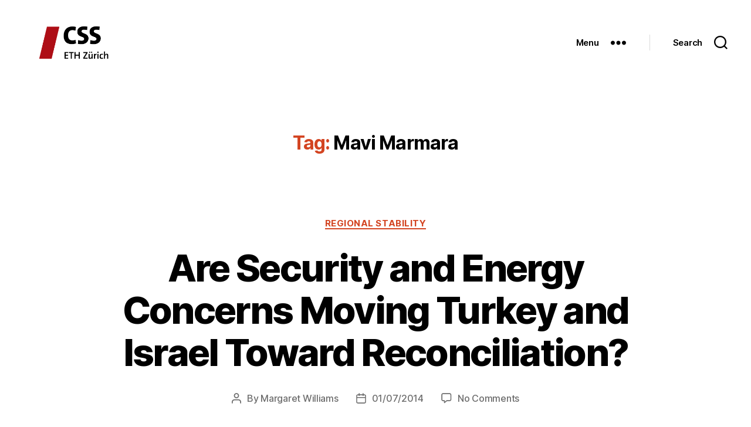

--- FILE ---
content_type: text/html; charset=UTF-8
request_url: https://isnblog.ethz.ch/tag/mavi-marmara
body_size: 64448
content:
<!DOCTYPE html>

<html class="no-js" lang="en-US">

	<head>

		<meta charset="UTF-8">
		<meta name="viewport" content="width=device-width, initial-scale=1.0" >

		<link rel="profile" href="https://gmpg.org/xfn/11">

		
<!-- Author Meta Tags by Molongui Authorship, visit: https://wordpress.org/plugins/molongui-authorship/ -->
<!-- /Molongui Authorship -->

<link rel="dns-prefetch" href="//tags.tiqcdn.com">
<title>Mavi Marmara &#8211; CSS Blog Network</title>
<meta name='robots' content='max-image-preview:large' />
	<style>img:is([sizes="auto" i], [sizes^="auto," i]) { contain-intrinsic-size: 3000px 1500px }</style>
	<script type="text/javascript">
var utag_data = {
    "site_name": "CSS Blog Network",
    "site_description": "",
    "page_type": "tag-archive",
    "post_title": "Tag archive: Mavi Marmara",
    "user_role": "guest"
};
</script>
<link rel="alternate" type="application/rss+xml" title="CSS Blog Network &raquo; Feed" href="https://isnblog.ethz.ch/feed" />
<link rel="alternate" type="application/rss+xml" title="CSS Blog Network &raquo; Comments Feed" href="https://isnblog.ethz.ch/comments/feed" />
<link rel="alternate" type="application/rss+xml" title="CSS Blog Network &raquo; Mavi Marmara Tag Feed" href="https://isnblog.ethz.ch/tag/mavi-marmara/feed" />
<script>
window._wpemojiSettings = {"baseUrl":"https:\/\/s.w.org\/images\/core\/emoji\/16.0.1\/72x72\/","ext":".png","svgUrl":"https:\/\/s.w.org\/images\/core\/emoji\/16.0.1\/svg\/","svgExt":".svg","source":{"concatemoji":"https:\/\/isnblog.ethz.ch\/wp-includes\/js\/wp-emoji-release.min.js?ver=6.8.3"}};
/*! This file is auto-generated */
!function(s,n){var o,i,e;function c(e){try{var t={supportTests:e,timestamp:(new Date).valueOf()};sessionStorage.setItem(o,JSON.stringify(t))}catch(e){}}function p(e,t,n){e.clearRect(0,0,e.canvas.width,e.canvas.height),e.fillText(t,0,0);var t=new Uint32Array(e.getImageData(0,0,e.canvas.width,e.canvas.height).data),a=(e.clearRect(0,0,e.canvas.width,e.canvas.height),e.fillText(n,0,0),new Uint32Array(e.getImageData(0,0,e.canvas.width,e.canvas.height).data));return t.every(function(e,t){return e===a[t]})}function u(e,t){e.clearRect(0,0,e.canvas.width,e.canvas.height),e.fillText(t,0,0);for(var n=e.getImageData(16,16,1,1),a=0;a<n.data.length;a++)if(0!==n.data[a])return!1;return!0}function f(e,t,n,a){switch(t){case"flag":return n(e,"\ud83c\udff3\ufe0f\u200d\u26a7\ufe0f","\ud83c\udff3\ufe0f\u200b\u26a7\ufe0f")?!1:!n(e,"\ud83c\udde8\ud83c\uddf6","\ud83c\udde8\u200b\ud83c\uddf6")&&!n(e,"\ud83c\udff4\udb40\udc67\udb40\udc62\udb40\udc65\udb40\udc6e\udb40\udc67\udb40\udc7f","\ud83c\udff4\u200b\udb40\udc67\u200b\udb40\udc62\u200b\udb40\udc65\u200b\udb40\udc6e\u200b\udb40\udc67\u200b\udb40\udc7f");case"emoji":return!a(e,"\ud83e\udedf")}return!1}function g(e,t,n,a){var r="undefined"!=typeof WorkerGlobalScope&&self instanceof WorkerGlobalScope?new OffscreenCanvas(300,150):s.createElement("canvas"),o=r.getContext("2d",{willReadFrequently:!0}),i=(o.textBaseline="top",o.font="600 32px Arial",{});return e.forEach(function(e){i[e]=t(o,e,n,a)}),i}function t(e){var t=s.createElement("script");t.src=e,t.defer=!0,s.head.appendChild(t)}"undefined"!=typeof Promise&&(o="wpEmojiSettingsSupports",i=["flag","emoji"],n.supports={everything:!0,everythingExceptFlag:!0},e=new Promise(function(e){s.addEventListener("DOMContentLoaded",e,{once:!0})}),new Promise(function(t){var n=function(){try{var e=JSON.parse(sessionStorage.getItem(o));if("object"==typeof e&&"number"==typeof e.timestamp&&(new Date).valueOf()<e.timestamp+604800&&"object"==typeof e.supportTests)return e.supportTests}catch(e){}return null}();if(!n){if("undefined"!=typeof Worker&&"undefined"!=typeof OffscreenCanvas&&"undefined"!=typeof URL&&URL.createObjectURL&&"undefined"!=typeof Blob)try{var e="postMessage("+g.toString()+"("+[JSON.stringify(i),f.toString(),p.toString(),u.toString()].join(",")+"));",a=new Blob([e],{type:"text/javascript"}),r=new Worker(URL.createObjectURL(a),{name:"wpTestEmojiSupports"});return void(r.onmessage=function(e){c(n=e.data),r.terminate(),t(n)})}catch(e){}c(n=g(i,f,p,u))}t(n)}).then(function(e){for(var t in e)n.supports[t]=e[t],n.supports.everything=n.supports.everything&&n.supports[t],"flag"!==t&&(n.supports.everythingExceptFlag=n.supports.everythingExceptFlag&&n.supports[t]);n.supports.everythingExceptFlag=n.supports.everythingExceptFlag&&!n.supports.flag,n.DOMReady=!1,n.readyCallback=function(){n.DOMReady=!0}}).then(function(){return e}).then(function(){var e;n.supports.everything||(n.readyCallback(),(e=n.source||{}).concatemoji?t(e.concatemoji):e.wpemoji&&e.twemoji&&(t(e.twemoji),t(e.wpemoji)))}))}((window,document),window._wpemojiSettings);
</script>
<style id='wp-emoji-styles-inline-css'>

	img.wp-smiley, img.emoji {
		display: inline !important;
		border: none !important;
		box-shadow: none !important;
		height: 1em !important;
		width: 1em !important;
		margin: 0 0.07em !important;
		vertical-align: -0.1em !important;
		background: none !important;
		padding: 0 !important;
	}
</style>
<link rel='stylesheet' id='wp-block-library-css' href='https://isnblog.ethz.ch/wp-includes/css/dist/block-library/style.min.css?ver=6.8.3' media='all' />
<style id='classic-theme-styles-inline-css'>
/*! This file is auto-generated */
.wp-block-button__link{color:#fff;background-color:#32373c;border-radius:9999px;box-shadow:none;text-decoration:none;padding:calc(.667em + 2px) calc(1.333em + 2px);font-size:1.125em}.wp-block-file__button{background:#32373c;color:#fff;text-decoration:none}
</style>
<style id='global-styles-inline-css'>
:root{--wp--preset--aspect-ratio--square: 1;--wp--preset--aspect-ratio--4-3: 4/3;--wp--preset--aspect-ratio--3-4: 3/4;--wp--preset--aspect-ratio--3-2: 3/2;--wp--preset--aspect-ratio--2-3: 2/3;--wp--preset--aspect-ratio--16-9: 16/9;--wp--preset--aspect-ratio--9-16: 9/16;--wp--preset--color--black: #000000;--wp--preset--color--cyan-bluish-gray: #abb8c3;--wp--preset--color--white: #ffffff;--wp--preset--color--pale-pink: #f78da7;--wp--preset--color--vivid-red: #cf2e2e;--wp--preset--color--luminous-vivid-orange: #ff6900;--wp--preset--color--luminous-vivid-amber: #fcb900;--wp--preset--color--light-green-cyan: #7bdcb5;--wp--preset--color--vivid-green-cyan: #00d084;--wp--preset--color--pale-cyan-blue: #8ed1fc;--wp--preset--color--vivid-cyan-blue: #0693e3;--wp--preset--color--vivid-purple: #9b51e0;--wp--preset--color--accent: #d34421;--wp--preset--color--primary: #000000;--wp--preset--color--secondary: #6d6d6d;--wp--preset--color--subtle-background: #dbdbdb;--wp--preset--color--background: #ffffff;--wp--preset--gradient--vivid-cyan-blue-to-vivid-purple: linear-gradient(135deg,rgba(6,147,227,1) 0%,rgb(155,81,224) 100%);--wp--preset--gradient--light-green-cyan-to-vivid-green-cyan: linear-gradient(135deg,rgb(122,220,180) 0%,rgb(0,208,130) 100%);--wp--preset--gradient--luminous-vivid-amber-to-luminous-vivid-orange: linear-gradient(135deg,rgba(252,185,0,1) 0%,rgba(255,105,0,1) 100%);--wp--preset--gradient--luminous-vivid-orange-to-vivid-red: linear-gradient(135deg,rgba(255,105,0,1) 0%,rgb(207,46,46) 100%);--wp--preset--gradient--very-light-gray-to-cyan-bluish-gray: linear-gradient(135deg,rgb(238,238,238) 0%,rgb(169,184,195) 100%);--wp--preset--gradient--cool-to-warm-spectrum: linear-gradient(135deg,rgb(74,234,220) 0%,rgb(151,120,209) 20%,rgb(207,42,186) 40%,rgb(238,44,130) 60%,rgb(251,105,98) 80%,rgb(254,248,76) 100%);--wp--preset--gradient--blush-light-purple: linear-gradient(135deg,rgb(255,206,236) 0%,rgb(152,150,240) 100%);--wp--preset--gradient--blush-bordeaux: linear-gradient(135deg,rgb(254,205,165) 0%,rgb(254,45,45) 50%,rgb(107,0,62) 100%);--wp--preset--gradient--luminous-dusk: linear-gradient(135deg,rgb(255,203,112) 0%,rgb(199,81,192) 50%,rgb(65,88,208) 100%);--wp--preset--gradient--pale-ocean: linear-gradient(135deg,rgb(255,245,203) 0%,rgb(182,227,212) 50%,rgb(51,167,181) 100%);--wp--preset--gradient--electric-grass: linear-gradient(135deg,rgb(202,248,128) 0%,rgb(113,206,126) 100%);--wp--preset--gradient--midnight: linear-gradient(135deg,rgb(2,3,129) 0%,rgb(40,116,252) 100%);--wp--preset--font-size--small: 18px;--wp--preset--font-size--medium: 20px;--wp--preset--font-size--large: 26.25px;--wp--preset--font-size--x-large: 42px;--wp--preset--font-size--normal: 21px;--wp--preset--font-size--larger: 32px;--wp--preset--spacing--20: 0.44rem;--wp--preset--spacing--30: 0.67rem;--wp--preset--spacing--40: 1rem;--wp--preset--spacing--50: 1.5rem;--wp--preset--spacing--60: 2.25rem;--wp--preset--spacing--70: 3.38rem;--wp--preset--spacing--80: 5.06rem;--wp--preset--shadow--natural: 6px 6px 9px rgba(0, 0, 0, 0.2);--wp--preset--shadow--deep: 12px 12px 50px rgba(0, 0, 0, 0.4);--wp--preset--shadow--sharp: 6px 6px 0px rgba(0, 0, 0, 0.2);--wp--preset--shadow--outlined: 6px 6px 0px -3px rgba(255, 255, 255, 1), 6px 6px rgba(0, 0, 0, 1);--wp--preset--shadow--crisp: 6px 6px 0px rgba(0, 0, 0, 1);}:where(.is-layout-flex){gap: 0.5em;}:where(.is-layout-grid){gap: 0.5em;}body .is-layout-flex{display: flex;}.is-layout-flex{flex-wrap: wrap;align-items: center;}.is-layout-flex > :is(*, div){margin: 0;}body .is-layout-grid{display: grid;}.is-layout-grid > :is(*, div){margin: 0;}:where(.wp-block-columns.is-layout-flex){gap: 2em;}:where(.wp-block-columns.is-layout-grid){gap: 2em;}:where(.wp-block-post-template.is-layout-flex){gap: 1.25em;}:where(.wp-block-post-template.is-layout-grid){gap: 1.25em;}.has-black-color{color: var(--wp--preset--color--black) !important;}.has-cyan-bluish-gray-color{color: var(--wp--preset--color--cyan-bluish-gray) !important;}.has-white-color{color: var(--wp--preset--color--white) !important;}.has-pale-pink-color{color: var(--wp--preset--color--pale-pink) !important;}.has-vivid-red-color{color: var(--wp--preset--color--vivid-red) !important;}.has-luminous-vivid-orange-color{color: var(--wp--preset--color--luminous-vivid-orange) !important;}.has-luminous-vivid-amber-color{color: var(--wp--preset--color--luminous-vivid-amber) !important;}.has-light-green-cyan-color{color: var(--wp--preset--color--light-green-cyan) !important;}.has-vivid-green-cyan-color{color: var(--wp--preset--color--vivid-green-cyan) !important;}.has-pale-cyan-blue-color{color: var(--wp--preset--color--pale-cyan-blue) !important;}.has-vivid-cyan-blue-color{color: var(--wp--preset--color--vivid-cyan-blue) !important;}.has-vivid-purple-color{color: var(--wp--preset--color--vivid-purple) !important;}.has-black-background-color{background-color: var(--wp--preset--color--black) !important;}.has-cyan-bluish-gray-background-color{background-color: var(--wp--preset--color--cyan-bluish-gray) !important;}.has-white-background-color{background-color: var(--wp--preset--color--white) !important;}.has-pale-pink-background-color{background-color: var(--wp--preset--color--pale-pink) !important;}.has-vivid-red-background-color{background-color: var(--wp--preset--color--vivid-red) !important;}.has-luminous-vivid-orange-background-color{background-color: var(--wp--preset--color--luminous-vivid-orange) !important;}.has-luminous-vivid-amber-background-color{background-color: var(--wp--preset--color--luminous-vivid-amber) !important;}.has-light-green-cyan-background-color{background-color: var(--wp--preset--color--light-green-cyan) !important;}.has-vivid-green-cyan-background-color{background-color: var(--wp--preset--color--vivid-green-cyan) !important;}.has-pale-cyan-blue-background-color{background-color: var(--wp--preset--color--pale-cyan-blue) !important;}.has-vivid-cyan-blue-background-color{background-color: var(--wp--preset--color--vivid-cyan-blue) !important;}.has-vivid-purple-background-color{background-color: var(--wp--preset--color--vivid-purple) !important;}.has-black-border-color{border-color: var(--wp--preset--color--black) !important;}.has-cyan-bluish-gray-border-color{border-color: var(--wp--preset--color--cyan-bluish-gray) !important;}.has-white-border-color{border-color: var(--wp--preset--color--white) !important;}.has-pale-pink-border-color{border-color: var(--wp--preset--color--pale-pink) !important;}.has-vivid-red-border-color{border-color: var(--wp--preset--color--vivid-red) !important;}.has-luminous-vivid-orange-border-color{border-color: var(--wp--preset--color--luminous-vivid-orange) !important;}.has-luminous-vivid-amber-border-color{border-color: var(--wp--preset--color--luminous-vivid-amber) !important;}.has-light-green-cyan-border-color{border-color: var(--wp--preset--color--light-green-cyan) !important;}.has-vivid-green-cyan-border-color{border-color: var(--wp--preset--color--vivid-green-cyan) !important;}.has-pale-cyan-blue-border-color{border-color: var(--wp--preset--color--pale-cyan-blue) !important;}.has-vivid-cyan-blue-border-color{border-color: var(--wp--preset--color--vivid-cyan-blue) !important;}.has-vivid-purple-border-color{border-color: var(--wp--preset--color--vivid-purple) !important;}.has-vivid-cyan-blue-to-vivid-purple-gradient-background{background: var(--wp--preset--gradient--vivid-cyan-blue-to-vivid-purple) !important;}.has-light-green-cyan-to-vivid-green-cyan-gradient-background{background: var(--wp--preset--gradient--light-green-cyan-to-vivid-green-cyan) !important;}.has-luminous-vivid-amber-to-luminous-vivid-orange-gradient-background{background: var(--wp--preset--gradient--luminous-vivid-amber-to-luminous-vivid-orange) !important;}.has-luminous-vivid-orange-to-vivid-red-gradient-background{background: var(--wp--preset--gradient--luminous-vivid-orange-to-vivid-red) !important;}.has-very-light-gray-to-cyan-bluish-gray-gradient-background{background: var(--wp--preset--gradient--very-light-gray-to-cyan-bluish-gray) !important;}.has-cool-to-warm-spectrum-gradient-background{background: var(--wp--preset--gradient--cool-to-warm-spectrum) !important;}.has-blush-light-purple-gradient-background{background: var(--wp--preset--gradient--blush-light-purple) !important;}.has-blush-bordeaux-gradient-background{background: var(--wp--preset--gradient--blush-bordeaux) !important;}.has-luminous-dusk-gradient-background{background: var(--wp--preset--gradient--luminous-dusk) !important;}.has-pale-ocean-gradient-background{background: var(--wp--preset--gradient--pale-ocean) !important;}.has-electric-grass-gradient-background{background: var(--wp--preset--gradient--electric-grass) !important;}.has-midnight-gradient-background{background: var(--wp--preset--gradient--midnight) !important;}.has-small-font-size{font-size: var(--wp--preset--font-size--small) !important;}.has-medium-font-size{font-size: var(--wp--preset--font-size--medium) !important;}.has-large-font-size{font-size: var(--wp--preset--font-size--large) !important;}.has-x-large-font-size{font-size: var(--wp--preset--font-size--x-large) !important;}
:where(.wp-block-post-template.is-layout-flex){gap: 1.25em;}:where(.wp-block-post-template.is-layout-grid){gap: 1.25em;}
:where(.wp-block-columns.is-layout-flex){gap: 2em;}:where(.wp-block-columns.is-layout-grid){gap: 2em;}
:root :where(.wp-block-pullquote){font-size: 1.5em;line-height: 1.6;}
</style>
<link rel='stylesheet' id='twentytwenty-style-css' href='https://isnblog.ethz.ch/wp-content/themes/twentytwenty/style.css?ver=2.2' media='all' />
<style id='twentytwenty-style-inline-css'>
.color-accent,.color-accent-hover:hover,.color-accent-hover:focus,:root .has-accent-color,.has-drop-cap:not(:focus):first-letter,.wp-block-button.is-style-outline,a { color: #d34421; }blockquote,.border-color-accent,.border-color-accent-hover:hover,.border-color-accent-hover:focus { border-color: #d34421; }button,.button,.faux-button,.wp-block-button__link,.wp-block-file .wp-block-file__button,input[type="button"],input[type="reset"],input[type="submit"],.bg-accent,.bg-accent-hover:hover,.bg-accent-hover:focus,:root .has-accent-background-color,.comment-reply-link { background-color: #d34421; }.fill-children-accent,.fill-children-accent * { fill: #d34421; }:root .has-background-color,button,.button,.faux-button,.wp-block-button__link,.wp-block-file__button,input[type="button"],input[type="reset"],input[type="submit"],.wp-block-button,.comment-reply-link,.has-background.has-primary-background-color:not(.has-text-color),.has-background.has-primary-background-color *:not(.has-text-color),.has-background.has-accent-background-color:not(.has-text-color),.has-background.has-accent-background-color *:not(.has-text-color) { color: #ffffff; }:root .has-background-background-color { background-color: #ffffff; }body,.entry-title a,:root .has-primary-color { color: #000000; }:root .has-primary-background-color { background-color: #000000; }cite,figcaption,.wp-caption-text,.post-meta,.entry-content .wp-block-archives li,.entry-content .wp-block-categories li,.entry-content .wp-block-latest-posts li,.wp-block-latest-comments__comment-date,.wp-block-latest-posts__post-date,.wp-block-embed figcaption,.wp-block-image figcaption,.wp-block-pullquote cite,.comment-metadata,.comment-respond .comment-notes,.comment-respond .logged-in-as,.pagination .dots,.entry-content hr:not(.has-background),hr.styled-separator,:root .has-secondary-color { color: #6d6d6d; }:root .has-secondary-background-color { background-color: #6d6d6d; }pre,fieldset,input,textarea,table,table *,hr { border-color: #dbdbdb; }caption,code,code,kbd,samp,.wp-block-table.is-style-stripes tbody tr:nth-child(odd),:root .has-subtle-background-background-color { background-color: #dbdbdb; }.wp-block-table.is-style-stripes { border-bottom-color: #dbdbdb; }.wp-block-latest-posts.is-grid li { border-top-color: #dbdbdb; }:root .has-subtle-background-color { color: #dbdbdb; }body:not(.overlay-header) .primary-menu > li > a,body:not(.overlay-header) .primary-menu > li > .icon,.modal-menu a,.footer-menu a, .footer-widgets a,#site-footer .wp-block-button.is-style-outline,.wp-block-pullquote:before,.singular:not(.overlay-header) .entry-header a,.archive-header a,.header-footer-group .color-accent,.header-footer-group .color-accent-hover:hover { color: #d34421; }.social-icons a,#site-footer button:not(.toggle),#site-footer .button,#site-footer .faux-button,#site-footer .wp-block-button__link,#site-footer .wp-block-file__button,#site-footer input[type="button"],#site-footer input[type="reset"],#site-footer input[type="submit"] { background-color: #d34421; }.social-icons a,body:not(.overlay-header) .primary-menu ul,.header-footer-group button,.header-footer-group .button,.header-footer-group .faux-button,.header-footer-group .wp-block-button:not(.is-style-outline) .wp-block-button__link,.header-footer-group .wp-block-file__button,.header-footer-group input[type="button"],.header-footer-group input[type="reset"],.header-footer-group input[type="submit"] { color: #ffffff; }#site-header,.footer-nav-widgets-wrapper,#site-footer,.menu-modal,.menu-modal-inner,.search-modal-inner,.archive-header,.singular .entry-header,.singular .featured-media:before,.wp-block-pullquote:before { background-color: #ffffff; }.header-footer-group,body:not(.overlay-header) #site-header .toggle,.menu-modal .toggle { color: #000000; }body:not(.overlay-header) .primary-menu ul { background-color: #000000; }body:not(.overlay-header) .primary-menu > li > ul:after { border-bottom-color: #000000; }body:not(.overlay-header) .primary-menu ul ul:after { border-left-color: #000000; }.site-description,body:not(.overlay-header) .toggle-inner .toggle-text,.widget .post-date,.widget .rss-date,.widget_archive li,.widget_categories li,.widget cite,.widget_pages li,.widget_meta li,.widget_nav_menu li,.powered-by-wordpress,.to-the-top,.singular .entry-header .post-meta,.singular:not(.overlay-header) .entry-header .post-meta a { color: #6d6d6d; }.header-footer-group pre,.header-footer-group fieldset,.header-footer-group input,.header-footer-group textarea,.header-footer-group table,.header-footer-group table *,.footer-nav-widgets-wrapper,#site-footer,.menu-modal nav *,.footer-widgets-outer-wrapper,.footer-top { border-color: #dbdbdb; }.header-footer-group table caption,body:not(.overlay-header) .header-inner .toggle-wrapper::before { background-color: #dbdbdb; }
</style>
<link rel='stylesheet' id='twentytwenty-print-style-css' href='https://isnblog.ethz.ch/wp-content/themes/twentytwenty/print.css?ver=2.2' media='print' />
<script src="https://isnblog.ethz.ch/wp-includes/js/jquery/jquery.min.js?ver=3.7.1" id="jquery-core-js"></script>
<script src="https://isnblog.ethz.ch/wp-includes/js/jquery/jquery-migrate.min.js?ver=3.4.1" id="jquery-migrate-js"></script>
<script src="https://isnblog.ethz.ch/wp-content/themes/twentytwenty/assets/js/index.js?ver=2.2" id="twentytwenty-js-js" async></script>
<link rel="https://api.w.org/" href="https://isnblog.ethz.ch/wp-json/" /><link rel="alternate" title="JSON" type="application/json" href="https://isnblog.ethz.ch/wp-json/wp/v2/tags/2187" /><link rel="EditURI" type="application/rsd+xml" title="RSD" href="https://isnblog.ethz.ch/xmlrpc.php?rsd" />
<meta name="generator" content="WordPress 6.8.3" />
        <style>
            .molongui-disabled-link
            {
                border-bottom: none !important;
                text-decoration: none !important;
                color: inherit !important;
                cursor: inherit !important;
            }
            .molongui-disabled-link:hover,
            .molongui-disabled-link:hover span
            {
                border-bottom: none !important;
                text-decoration: none !important;
                color: inherit !important;
                cursor: inherit !important;
            }
        </style>
        	<script>document.documentElement.className = document.documentElement.className.replace( 'no-js', 'js' );</script>
	<style id="custom-background-css">
body.custom-background { background-color: #ffffff; }
</style>
	<link rel="icon" href="https://isnblog.ethz.ch/wp-content/uploads/2017/10/cropped-CSSLogo-1-32x32.jpg" sizes="32x32" />
<link rel="icon" href="https://isnblog.ethz.ch/wp-content/uploads/2017/10/cropped-CSSLogo-1-192x192.jpg" sizes="192x192" />
<link rel="apple-touch-icon" href="https://isnblog.ethz.ch/wp-content/uploads/2017/10/cropped-CSSLogo-1-180x180.jpg" />
<meta name="msapplication-TileImage" content="https://isnblog.ethz.ch/wp-content/uploads/2017/10/cropped-CSSLogo-1-270x270.jpg" />

	</head>

	<body class="archive tag tag-mavi-marmara tag-2187 custom-background wp-custom-logo wp-embed-responsive wp-theme-twentytwenty enable-search-modal has-no-pagination showing-comments hide-avatars footer-top-visible reduced-spacing">

<!-- Loading script asynchronously -->
<script type="text/javascript">
 (function(a,b,c,d){
 a='//tags.tiqcdn.com/utag/ethz/ethz-ch/prod/utag.js';
 b=document;c='script';d=b.createElement(c);d.src=a;d.type='text/java'+c;d.async=true;
 a=b.getElementsByTagName(c)[0];a.parentNode.insertBefore(d,a);
 })();
</script>
<!-- END: T-WP -->


		<a class="skip-link screen-reader-text" href="#site-content">Skip to the content</a>
		<header id="site-header" class="header-footer-group">

			<div class="header-inner section-inner">

				<div class="header-titles-wrapper">

					
						<button class="toggle search-toggle mobile-search-toggle" data-toggle-target=".search-modal" data-toggle-body-class="showing-search-modal" data-set-focus=".search-modal .search-field" aria-expanded="false">
							<span class="toggle-inner">
								<span class="toggle-icon">
									<svg class="svg-icon" aria-hidden="true" role="img" focusable="false" xmlns="http://www.w3.org/2000/svg" width="23" height="23" viewBox="0 0 23 23"><path d="M38.710696,48.0601792 L43,52.3494831 L41.3494831,54 L37.0601792,49.710696 C35.2632422,51.1481185 32.9839107,52.0076499 30.5038249,52.0076499 C24.7027226,52.0076499 20,47.3049272 20,41.5038249 C20,35.7027226 24.7027226,31 30.5038249,31 C36.3049272,31 41.0076499,35.7027226 41.0076499,41.5038249 C41.0076499,43.9839107 40.1481185,46.2632422 38.710696,48.0601792 Z M36.3875844,47.1716785 C37.8030221,45.7026647 38.6734666,43.7048964 38.6734666,41.5038249 C38.6734666,36.9918565 35.0157934,33.3341833 30.5038249,33.3341833 C25.9918565,33.3341833 22.3341833,36.9918565 22.3341833,41.5038249 C22.3341833,46.0157934 25.9918565,49.6734666 30.5038249,49.6734666 C32.7048964,49.6734666 34.7026647,48.8030221 36.1716785,47.3875844 C36.2023931,47.347638 36.2360451,47.3092237 36.2726343,47.2726343 C36.3092237,47.2360451 36.347638,47.2023931 36.3875844,47.1716785 Z" transform="translate(-20 -31)" /></svg>								</span>
								<span class="toggle-text">Search</span>
							</span>
						</button><!-- .search-toggle -->

					
					<div class="header-titles">

						<div class="site-logo faux-heading"><a href="https://isnblog.ethz.ch/" class="custom-logo-link" rel="home"><img width="660" height="342" src="https://isnblog.ethz.ch/wp-content/uploads/2020/10/cropped-CSS-Logo2020-SM-1.png" class="custom-logo" alt="CSS Blog Network" decoding="async" fetchpriority="high" srcset="https://isnblog.ethz.ch/wp-content/uploads/2020/10/cropped-CSS-Logo2020-SM-1.png 660w, https://isnblog.ethz.ch/wp-content/uploads/2020/10/cropped-CSS-Logo2020-SM-1-450x233.png 450w" sizes="(max-width: 660px) 100vw, 660px" /></a><span class="screen-reader-text">CSS Blog Network</span></div>
					</div><!-- .header-titles -->

					<button class="toggle nav-toggle mobile-nav-toggle" data-toggle-target=".menu-modal"  data-toggle-body-class="showing-menu-modal" aria-expanded="false" data-set-focus=".close-nav-toggle">
						<span class="toggle-inner">
							<span class="toggle-icon">
								<svg class="svg-icon" aria-hidden="true" role="img" focusable="false" xmlns="http://www.w3.org/2000/svg" width="26" height="7" viewBox="0 0 26 7"><path fill-rule="evenodd" d="M332.5,45 C330.567003,45 329,43.4329966 329,41.5 C329,39.5670034 330.567003,38 332.5,38 C334.432997,38 336,39.5670034 336,41.5 C336,43.4329966 334.432997,45 332.5,45 Z M342,45 C340.067003,45 338.5,43.4329966 338.5,41.5 C338.5,39.5670034 340.067003,38 342,38 C343.932997,38 345.5,39.5670034 345.5,41.5 C345.5,43.4329966 343.932997,45 342,45 Z M351.5,45 C349.567003,45 348,43.4329966 348,41.5 C348,39.5670034 349.567003,38 351.5,38 C353.432997,38 355,39.5670034 355,41.5 C355,43.4329966 353.432997,45 351.5,45 Z" transform="translate(-329 -38)" /></svg>							</span>
							<span class="toggle-text">Menu</span>
						</span>
					</button><!-- .nav-toggle -->

				</div><!-- .header-titles-wrapper -->

				<div class="header-navigation-wrapper">

					
						<div class="header-toggles hide-no-js">

						
							<div class="toggle-wrapper nav-toggle-wrapper has-expanded-menu">

								<button class="toggle nav-toggle desktop-nav-toggle" data-toggle-target=".menu-modal" data-toggle-body-class="showing-menu-modal" aria-expanded="false" data-set-focus=".close-nav-toggle">
									<span class="toggle-inner">
										<span class="toggle-text">Menu</span>
										<span class="toggle-icon">
											<svg class="svg-icon" aria-hidden="true" role="img" focusable="false" xmlns="http://www.w3.org/2000/svg" width="26" height="7" viewBox="0 0 26 7"><path fill-rule="evenodd" d="M332.5,45 C330.567003,45 329,43.4329966 329,41.5 C329,39.5670034 330.567003,38 332.5,38 C334.432997,38 336,39.5670034 336,41.5 C336,43.4329966 334.432997,45 332.5,45 Z M342,45 C340.067003,45 338.5,43.4329966 338.5,41.5 C338.5,39.5670034 340.067003,38 342,38 C343.932997,38 345.5,39.5670034 345.5,41.5 C345.5,43.4329966 343.932997,45 342,45 Z M351.5,45 C349.567003,45 348,43.4329966 348,41.5 C348,39.5670034 349.567003,38 351.5,38 C353.432997,38 355,39.5670034 355,41.5 C355,43.4329966 353.432997,45 351.5,45 Z" transform="translate(-329 -38)" /></svg>										</span>
									</span>
								</button><!-- .nav-toggle -->

							</div><!-- .nav-toggle-wrapper -->

							
							<div class="toggle-wrapper search-toggle-wrapper">

								<button class="toggle search-toggle desktop-search-toggle" data-toggle-target=".search-modal" data-toggle-body-class="showing-search-modal" data-set-focus=".search-modal .search-field" aria-expanded="false">
									<span class="toggle-inner">
										<svg class="svg-icon" aria-hidden="true" role="img" focusable="false" xmlns="http://www.w3.org/2000/svg" width="23" height="23" viewBox="0 0 23 23"><path d="M38.710696,48.0601792 L43,52.3494831 L41.3494831,54 L37.0601792,49.710696 C35.2632422,51.1481185 32.9839107,52.0076499 30.5038249,52.0076499 C24.7027226,52.0076499 20,47.3049272 20,41.5038249 C20,35.7027226 24.7027226,31 30.5038249,31 C36.3049272,31 41.0076499,35.7027226 41.0076499,41.5038249 C41.0076499,43.9839107 40.1481185,46.2632422 38.710696,48.0601792 Z M36.3875844,47.1716785 C37.8030221,45.7026647 38.6734666,43.7048964 38.6734666,41.5038249 C38.6734666,36.9918565 35.0157934,33.3341833 30.5038249,33.3341833 C25.9918565,33.3341833 22.3341833,36.9918565 22.3341833,41.5038249 C22.3341833,46.0157934 25.9918565,49.6734666 30.5038249,49.6734666 C32.7048964,49.6734666 34.7026647,48.8030221 36.1716785,47.3875844 C36.2023931,47.347638 36.2360451,47.3092237 36.2726343,47.2726343 C36.3092237,47.2360451 36.347638,47.2023931 36.3875844,47.1716785 Z" transform="translate(-20 -31)" /></svg>										<span class="toggle-text">Search</span>
									</span>
								</button><!-- .search-toggle -->

							</div>

							
						</div><!-- .header-toggles -->
						
				</div><!-- .header-navigation-wrapper -->

			</div><!-- .header-inner -->

			<div class="search-modal cover-modal header-footer-group" data-modal-target-string=".search-modal" role="dialog" aria-modal="true" aria-label="Search">

	<div class="search-modal-inner modal-inner">

		<div class="section-inner">

			<form role="search" aria-label="Search for:" method="get" class="search-form" action="https://isnblog.ethz.ch/">
	<label for="search-form-1">
		<span class="screen-reader-text">
			Search for:		</span>
		<input type="search" id="search-form-1" class="search-field" placeholder="Search &hellip;" value="" name="s" />
	</label>
	<input type="submit" class="search-submit" value="Search" />
</form>

			<button class="toggle search-untoggle close-search-toggle fill-children-current-color" data-toggle-target=".search-modal" data-toggle-body-class="showing-search-modal" data-set-focus=".search-modal .search-field">
				<span class="screen-reader-text">
					Close search				</span>
				<svg class="svg-icon" aria-hidden="true" role="img" focusable="false" xmlns="http://www.w3.org/2000/svg" width="16" height="16" viewBox="0 0 16 16"><polygon fill="" fill-rule="evenodd" points="6.852 7.649 .399 1.195 1.445 .149 7.899 6.602 14.352 .149 15.399 1.195 8.945 7.649 15.399 14.102 14.352 15.149 7.899 8.695 1.445 15.149 .399 14.102" /></svg>			</button><!-- .search-toggle -->

		</div><!-- .section-inner -->

	</div><!-- .search-modal-inner -->

</div><!-- .menu-modal -->

		</header><!-- #site-header -->

		
<div class="menu-modal cover-modal header-footer-group" data-modal-target-string=".menu-modal">

	<div class="menu-modal-inner modal-inner">

		<div class="menu-wrapper section-inner">

			<div class="menu-top">

				<button class="toggle close-nav-toggle fill-children-current-color" data-toggle-target=".menu-modal" data-toggle-body-class="showing-menu-modal" data-set-focus=".menu-modal">
					<span class="toggle-text">Close Menu</span>
					<svg class="svg-icon" aria-hidden="true" role="img" focusable="false" xmlns="http://www.w3.org/2000/svg" width="16" height="16" viewBox="0 0 16 16"><polygon fill="" fill-rule="evenodd" points="6.852 7.649 .399 1.195 1.445 .149 7.899 6.602 14.352 .149 15.399 1.195 8.945 7.649 15.399 14.102 14.352 15.149 7.899 8.695 1.445 15.149 .399 14.102" /></svg>				</button><!-- .nav-toggle -->

				
					<nav class="expanded-menu" aria-label="Expanded">

						<ul class="modal-menu reset-list-style">
							<li id="menu-item-66211" class="menu-item menu-item-type-taxonomy menu-item-object-category menu-item-66211"><div class="ancestor-wrapper"><a href="https://isnblog.ethz.ch/category/corona">Coronavirus</a></div><!-- .ancestor-wrapper --></li>
<li id="menu-item-66213" class="menu-item menu-item-type-custom menu-item-object-custom menu-item-66213"><div class="ancestor-wrapper"><a href="https://isnblog.ethz.ch/week/our-perspectives/mediation-perspectives">Mediation Perspectives Blog</a></div><!-- .ancestor-wrapper --></li>
<li id="menu-item-66214" class="menu-item menu-item-type-custom menu-item-object-custom menu-item-66214"><div class="ancestor-wrapper"><a href="https://css.ethz.ch/en/">Center for Security Studies Homepage</a></div><!-- .ancestor-wrapper --></li>
<li id="menu-item-66222" class="menu-item menu-item-type-custom menu-item-object-custom menu-item-66222"><div class="ancestor-wrapper"><a href="https://twitter.com/CSS_ETHZurich">Twitter</a></div><!-- .ancestor-wrapper --></li>
<li id="menu-item-66223" class="menu-item menu-item-type-custom menu-item-object-custom menu-item-66223"><div class="ancestor-wrapper"><a href="https://www.facebook.com/CSS.ETHZurich">Facebook</a></div><!-- .ancestor-wrapper --></li>
<li id="menu-item-66224" class="menu-item menu-item-type-custom menu-item-object-custom menu-item-66224"><div class="ancestor-wrapper"><a href="https://www.linkedin.com/company/international-relations-and-security-network-isn">LinkedIn</a></div><!-- .ancestor-wrapper --></li>
						</ul>

					</nav>

					
					<nav class="mobile-menu" aria-label="Mobile">

						<ul class="modal-menu reset-list-style">

						<li class="menu-item menu-item-type-taxonomy menu-item-object-category menu-item-66211"><div class="ancestor-wrapper"><a href="https://isnblog.ethz.ch/category/corona">Coronavirus</a></div><!-- .ancestor-wrapper --></li>
<li class="menu-item menu-item-type-custom menu-item-object-custom menu-item-66213"><div class="ancestor-wrapper"><a href="https://isnblog.ethz.ch/week/our-perspectives/mediation-perspectives">Mediation Perspectives Blog</a></div><!-- .ancestor-wrapper --></li>
<li class="menu-item menu-item-type-custom menu-item-object-custom menu-item-66214"><div class="ancestor-wrapper"><a href="https://css.ethz.ch/en/">Center for Security Studies Homepage</a></div><!-- .ancestor-wrapper --></li>
<li class="menu-item menu-item-type-custom menu-item-object-custom menu-item-66222"><div class="ancestor-wrapper"><a href="https://twitter.com/CSS_ETHZurich">Twitter</a></div><!-- .ancestor-wrapper --></li>
<li class="menu-item menu-item-type-custom menu-item-object-custom menu-item-66223"><div class="ancestor-wrapper"><a href="https://www.facebook.com/CSS.ETHZurich">Facebook</a></div><!-- .ancestor-wrapper --></li>
<li class="menu-item menu-item-type-custom menu-item-object-custom menu-item-66224"><div class="ancestor-wrapper"><a href="https://www.linkedin.com/company/international-relations-and-security-network-isn">LinkedIn</a></div><!-- .ancestor-wrapper --></li>

						</ul>

					</nav>

					
			</div><!-- .menu-top -->

			<div class="menu-bottom">

				
			</div><!-- .menu-bottom -->

		</div><!-- .menu-wrapper -->

	</div><!-- .menu-modal-inner -->

</div><!-- .menu-modal -->

<main id="site-content">

	
		<header class="archive-header has-text-align-center header-footer-group">

			<div class="archive-header-inner section-inner medium">

									<h1 class="archive-title"><span class="color-accent">Tag:</span> <span>Mavi Marmara</span></h1>
				
				
			</div><!-- .archive-header-inner -->

		</header><!-- .archive-header -->

		
<article class="post-47093 post type-post status-publish format-standard hentry category-regional-stability tag-economic-cooperation tag-mavi-marmara tag-israel tag-diplomacy tag-turkey week-global-views" id="post-47093">

	
<header class="entry-header has-text-align-center">

	<div class="entry-header-inner section-inner medium">

		
			<div class="entry-categories">
				<span class="screen-reader-text">
					Categories				</span>
				<div class="entry-categories-inner">
					<a href="https://isnblog.ethz.ch/category/regional-stability" rel="category tag">Regional Stability</a>				</div><!-- .entry-categories-inner -->
			</div><!-- .entry-categories -->

			<h2 class="entry-title heading-size-1"><a href="https://isnblog.ethz.ch/regional-stability/are-security-and-energy-concerns-moving-turkey-and-israel-toward-reconciliation">Are Security and Energy Concerns Moving Turkey and Israel Toward Reconciliation?</a></h2>
		<div class="post-meta-wrapper post-meta-single post-meta-single-top">

			<ul class="post-meta">

									<li class="post-author meta-wrapper">
						<span class="meta-icon">
							<span class="screen-reader-text">
								Post author							</span>
							<svg class="svg-icon" aria-hidden="true" role="img" focusable="false" xmlns="http://www.w3.org/2000/svg" width="18" height="20" viewBox="0 0 18 20"><path fill="" d="M18,19 C18,19.5522847 17.5522847,20 17,20 C16.4477153,20 16,19.5522847 16,19 L16,17 C16,15.3431458 14.6568542,14 13,14 L5,14 C3.34314575,14 2,15.3431458 2,17 L2,19 C2,19.5522847 1.55228475,20 1,20 C0.44771525,20 0,19.5522847 0,19 L0,17 C0,14.2385763 2.23857625,12 5,12 L13,12 C15.7614237,12 18,14.2385763 18,17 L18,19 Z M9,10 C6.23857625,10 4,7.76142375 4,5 C4,2.23857625 6.23857625,0 9,0 C11.7614237,0 14,2.23857625 14,5 C14,7.76142375 11.7614237,10 9,10 Z M9,8 C10.6568542,8 12,6.65685425 12,5 C12,3.34314575 10.6568542,2 9,2 C7.34314575,2 6,3.34314575 6,5 C6,6.65685425 7.34314575,8 9,8 Z" /></svg>						</span>
						<span class="meta-text">
							By <a href="https://isnblog.ethz.ch/author/margaret-williams">Margaret Williams</a>						</span>
					</li>
										<li class="post-date meta-wrapper">
						<span class="meta-icon">
							<span class="screen-reader-text">
								Post date							</span>
							<svg class="svg-icon" aria-hidden="true" role="img" focusable="false" xmlns="http://www.w3.org/2000/svg" width="18" height="19" viewBox="0 0 18 19"><path fill="" d="M4.60069444,4.09375 L3.25,4.09375 C2.47334957,4.09375 1.84375,4.72334957 1.84375,5.5 L1.84375,7.26736111 L16.15625,7.26736111 L16.15625,5.5 C16.15625,4.72334957 15.5266504,4.09375 14.75,4.09375 L13.3993056,4.09375 L13.3993056,4.55555556 C13.3993056,5.02154581 13.0215458,5.39930556 12.5555556,5.39930556 C12.0895653,5.39930556 11.7118056,5.02154581 11.7118056,4.55555556 L11.7118056,4.09375 L6.28819444,4.09375 L6.28819444,4.55555556 C6.28819444,5.02154581 5.9104347,5.39930556 5.44444444,5.39930556 C4.97845419,5.39930556 4.60069444,5.02154581 4.60069444,4.55555556 L4.60069444,4.09375 Z M6.28819444,2.40625 L11.7118056,2.40625 L11.7118056,1 C11.7118056,0.534009742 12.0895653,0.15625 12.5555556,0.15625 C13.0215458,0.15625 13.3993056,0.534009742 13.3993056,1 L13.3993056,2.40625 L14.75,2.40625 C16.4586309,2.40625 17.84375,3.79136906 17.84375,5.5 L17.84375,15.875 C17.84375,17.5836309 16.4586309,18.96875 14.75,18.96875 L3.25,18.96875 C1.54136906,18.96875 0.15625,17.5836309 0.15625,15.875 L0.15625,5.5 C0.15625,3.79136906 1.54136906,2.40625 3.25,2.40625 L4.60069444,2.40625 L4.60069444,1 C4.60069444,0.534009742 4.97845419,0.15625 5.44444444,0.15625 C5.9104347,0.15625 6.28819444,0.534009742 6.28819444,1 L6.28819444,2.40625 Z M1.84375,8.95486111 L1.84375,15.875 C1.84375,16.6516504 2.47334957,17.28125 3.25,17.28125 L14.75,17.28125 C15.5266504,17.28125 16.15625,16.6516504 16.15625,15.875 L16.15625,8.95486111 L1.84375,8.95486111 Z" /></svg>						</span>
						<span class="meta-text">
							<a href="https://isnblog.ethz.ch/regional-stability/are-security-and-energy-concerns-moving-turkey-and-israel-toward-reconciliation">01/07/2014</a>
						</span>
					</li>
										<li class="post-comment-link meta-wrapper">
						<span class="meta-icon">
							<svg class="svg-icon" aria-hidden="true" role="img" focusable="false" xmlns="http://www.w3.org/2000/svg" width="19" height="19" viewBox="0 0 19 19"><path d="M9.43016863,13.2235931 C9.58624731,13.094699 9.7823475,13.0241935 9.98476849,13.0241935 L15.0564516,13.0241935 C15.8581553,13.0241935 16.5080645,12.3742843 16.5080645,11.5725806 L16.5080645,3.44354839 C16.5080645,2.64184472 15.8581553,1.99193548 15.0564516,1.99193548 L3.44354839,1.99193548 C2.64184472,1.99193548 1.99193548,2.64184472 1.99193548,3.44354839 L1.99193548,11.5725806 C1.99193548,12.3742843 2.64184472,13.0241935 3.44354839,13.0241935 L5.76612903,13.0241935 C6.24715123,13.0241935 6.63709677,13.4141391 6.63709677,13.8951613 L6.63709677,15.5301903 L9.43016863,13.2235931 Z M3.44354839,14.766129 C1.67980032,14.766129 0.25,13.3363287 0.25,11.5725806 L0.25,3.44354839 C0.25,1.67980032 1.67980032,0.25 3.44354839,0.25 L15.0564516,0.25 C16.8201997,0.25 18.25,1.67980032 18.25,3.44354839 L18.25,11.5725806 C18.25,13.3363287 16.8201997,14.766129 15.0564516,14.766129 L10.2979143,14.766129 L6.32072889,18.0506004 C5.75274472,18.5196577 4.89516129,18.1156602 4.89516129,17.3790323 L4.89516129,14.766129 L3.44354839,14.766129 Z" /></svg>						</span>
						<span class="meta-text">
							<a href="https://isnblog.ethz.ch/regional-stability/are-security-and-energy-concerns-moving-turkey-and-israel-toward-reconciliation#respond">No Comments<span class="screen-reader-text"> on Are Security and Energy Concerns Moving Turkey and Israel Toward Reconciliation?</span></a>						</span>
					</li>
					
			</ul><!-- .post-meta -->

		</div><!-- .post-meta-wrapper -->

		
	</div><!-- .entry-header-inner -->

</header><!-- .entry-header -->

	<div class="post-inner thin ">

		<div class="entry-content">

			<figure style="width: 470px" class="wp-caption alignnone"><a href="https://secure.flickr.com/photos/augustinfotos/13465645525/sizes/l"><img decoding="async" class=" " title="German Patriot Missiles in Turkey" src="https://farm6.staticflickr.com/5581/13465645525_d2c9696832_b.jpg" alt="" width="470" height="320" /></a><figcaption class="wp-caption-text">German Patriot Missiles in Turkey, courtesy of Medien Bundeswehr/flickr</figcaption></figure>
<p><em>This <a href="http://theglobalobservatory.org/analysis/768-security-energy-concerns-moving-turkey-israel-toward-reconciliation.html">article</a> was originally published June 20, 2014 by <a href="http://theglobalobservatory.org/index.php">IPI Global Observatory</a>.</em></p>
<p>Earlier this month, about 3,000 people marched through the streets of Istanbul in memory of the eight Turkish citizens and one Turkish-American killed by Israeli Defense Forces when the Mavi Marmara ship, known as the Gaza Freedom Flotilla, tried to break through Israel’s naval blockade of the Gaza Strip in May 2010. The incident marked a nadir in Israel and Turkey’s strained relationship in recent years, and neither country’s ambassador has since returned to his former post.</p>
<p>Four years later, a possible <a href="http://www.al-monitor.com/pulse/originals/2014/05/turkey-israel-reconciliation-agreement-netanyahu-erdogan.html">reconciliation agreement</a> between these former allies has fueled speculation of a normalization of relations between the two countries. The agreement would entail reparations for the Mavi Marmara victims’ families; a mechanism to rescind all legal claims against Israeli Defense Force officers implicated in the attack; and approval<br />
to facilitate Turkish civilian aid to the Gaza Strip. </p>
<div class="read-more-button-wrap"><a href="https://isnblog.ethz.ch/regional-stability/are-security-and-energy-concerns-moving-turkey-and-israel-toward-reconciliation#more-47093" class="more-link"><span class="faux-button">Continue reading</span> <span class="screen-reader-text">&#8220;Are Security and Energy Concerns Moving Turkey and Israel Toward Reconciliation?&#8221;</span></a></div>

		</div><!-- .entry-content -->

	</div><!-- .post-inner -->

	<div class="section-inner">
		
		<div class="post-meta-wrapper post-meta-single post-meta-single-bottom">

			<ul class="post-meta">

									<li class="post-tags meta-wrapper">
						<span class="meta-icon">
							<span class="screen-reader-text">
								Tags							</span>
							<svg class="svg-icon" aria-hidden="true" role="img" focusable="false" xmlns="http://www.w3.org/2000/svg" width="18" height="18" viewBox="0 0 18 18"><path fill="" d="M15.4496399,8.42490555 L8.66109799,1.63636364 L1.63636364,1.63636364 L1.63636364,8.66081885 L8.42522727,15.44178 C8.57869221,15.5954158 8.78693789,15.6817418 9.00409091,15.6817418 C9.22124393,15.6817418 9.42948961,15.5954158 9.58327627,15.4414581 L15.4486339,9.57610048 C15.7651495,9.25692435 15.7649133,8.74206554 15.4496399,8.42490555 Z M16.6084423,10.7304545 L10.7406818,16.59822 C10.280287,17.0591273 9.65554997,17.3181054 9.00409091,17.3181054 C8.35263185,17.3181054 7.72789481,17.0591273 7.26815877,16.5988788 L0.239976954,9.57887876 C0.0863319284,9.4254126 0,9.21716044 0,9 L0,0.818181818 C0,0.366312477 0.366312477,0 0.818181818,0 L9,0 C9.21699531,0 9.42510306,0.0862010512 9.57854191,0.239639906 L16.6084423,7.26954545 C17.5601275,8.22691012 17.5601275,9.77308988 16.6084423,10.7304545 Z M5,6 C4.44771525,6 4,5.55228475 4,5 C4,4.44771525 4.44771525,4 5,4 C5.55228475,4 6,4.44771525 6,5 C6,5.55228475 5.55228475,6 5,6 Z" /></svg>						</span>
						<span class="meta-text">
							<a href="https://isnblog.ethz.ch/tag/economic-cooperation" rel="tag">Economic cooperation</a>, <a href="https://isnblog.ethz.ch/tag/mavi-marmara" rel="tag">Mavi Marmara</a>, <a href="https://isnblog.ethz.ch/tag/israel" rel="tag">Israel</a>, <a href="https://isnblog.ethz.ch/tag/diplomacy" rel="tag">Diplomacy</a>, <a href="https://isnblog.ethz.ch/tag/turkey" rel="tag">Turkey</a>						</span>
					</li>
					
			</ul><!-- .post-meta -->

		</div><!-- .post-meta-wrapper -->

		
	</div><!-- .section-inner -->

	
</article><!-- .post -->

	
</main><!-- #site-content -->


	<div class="footer-nav-widgets-wrapper header-footer-group">

		<div class="footer-inner section-inner">

			
			
				<aside class="footer-widgets-outer-wrapper">

					<div class="footer-widgets-wrapper">

						
							<div class="footer-widgets column-one grid-item">
								<div class="widget widget_execphp"><div class="widget-content"><h2 class="widget-title subheading heading-size-3">CSS Resources</h2>			<div class="execphpwidget"><nav id="contentNav">
  <ul class="level0">
    <!-- <li class="cur"><a href="/"><span></span>CSS Blog Network</a></li> -->
    <li class=""><a href="http://www.css.ethz.ch/en/services.html"><span></span>Resources Homepage</a></li>
    <li class=""><a href="http://www.css.ethz.ch/en/services/digital-library.html"><span></span>Digital Library</a></li>
    <li class=""><a href="http://www.css.ethz.ch/en/services/css-partners.html"><span></span>CSS Resources Page Organizations and Partners</a></li>
    <li class=""><a href="http://www.css.ethz.ch/en/services/datasets.html"><span></span>Datasets</a></li>
    <li class=""><a href="http://www.css.ethz.ch/en/services/graphics.html"><span></span>CSS Graphics</a></li>
    <li class=""><a href="http://www.css.ethz.ch/en/services/team.html"><span></span>Resources Team</a></li>
    <li class=""><a href="http://www.css.ethz.ch/en/services/css-resources-newsletter.html"><span></span>CSS Resources Newsletter</a></li>
  </ul>
&nbsp;</nav></div>
		</div></div><div class="widget widget_tag_cloud"><div class="widget-content"><h2 class="widget-title subheading heading-size-3">CSS Blog Cloud</h2><nav aria-label="CSS Blog Cloud"><div class="tagcloud"><a href="https://isnblog.ethz.ch/tag/afghanistan" class="tag-cloud-link tag-link-34 tag-link-position-1" style="font-size: 17.023696682464pt;" aria-label="Afghanistan (45 items)">Afghanistan</a>
<a href="https://isnblog.ethz.ch/tag/africa" class="tag-cloud-link tag-link-76 tag-link-position-2" style="font-size: 18.284360189573pt;" aria-label="Africa (69 items)">Africa</a>
<a href="https://isnblog.ethz.ch/tag/autonomy" class="tag-cloud-link tag-link-23 tag-link-position-3" style="font-size: 9.9905213270142pt;" aria-label="Autonomy (3 items)">Autonomy</a>
<a href="https://isnblog.ethz.ch/tag/burma" class="tag-cloud-link tag-link-62 tag-link-position-4" style="font-size: 13.971563981043pt;" aria-label="Burma (15 items)">Burma</a>
<a href="https://isnblog.ethz.ch/tag/capitalism" class="tag-cloud-link tag-link-51 tag-link-position-5" style="font-size: 10.654028436019pt;" aria-label="Capitalism (4 items)">Capitalism</a>
<a href="https://isnblog.ethz.ch/tag/china" class="tag-cloud-link tag-link-21 tag-link-position-6" style="font-size: 22pt;" aria-label="China (255 items)">China</a>
<a href="https://isnblog.ethz.ch/tag/conflict-prevention" class="tag-cloud-link tag-link-73 tag-link-position-7" style="font-size: 12.909952606635pt;" aria-label="Conflict prevention (10 items)">Conflict prevention</a>
<a href="https://isnblog.ethz.ch/tag/consulting" class="tag-cloud-link tag-link-46 tag-link-position-8" style="font-size: 8pt;" aria-label="Consulting (1 item)">Consulting</a>
<a href="https://isnblog.ethz.ch/tag/culture" class="tag-cloud-link tag-link-82 tag-link-position-9" style="font-size: 13.175355450237pt;" aria-label="Culture (11 items)">Culture</a>
<a href="https://isnblog.ethz.ch/tag/democracy" class="tag-cloud-link tag-link-22 tag-link-position-10" style="font-size: 17.886255924171pt;" aria-label="Democracy (61 items)">Democracy</a>
<a href="https://isnblog.ethz.ch/tag/discrimination" class="tag-cloud-link tag-link-44 tag-link-position-11" style="font-size: 10.654028436019pt;" aria-label="Discrimination (4 items)">Discrimination</a>
<a href="https://isnblog.ethz.ch/tag/egypt" class="tag-cloud-link tag-link-65 tag-link-position-12" style="font-size: 16.559241706161pt;" aria-label="Egypt (38 items)">Egypt</a>
<a href="https://isnblog.ethz.ch/tag/europe" class="tag-cloud-link tag-link-52 tag-link-position-13" style="font-size: 18.350710900474pt;" aria-label="Europe (72 items)">Europe</a>
<a href="https://isnblog.ethz.ch/tag/european-commission" class="tag-cloud-link tag-link-32 tag-link-position-14" style="font-size: 11.649289099526pt;" aria-label="European Commission (6 items)">European Commission</a>
<a href="https://isnblog.ethz.ch/tag/eu" class="tag-cloud-link tag-link-29 tag-link-position-15" style="font-size: 20.60663507109pt;" aria-label="European Union (157 items)">European Union</a>
<a href="https://isnblog.ethz.ch/tag/expenses" class="tag-cloud-link tag-link-68 tag-link-position-16" style="font-size: 8pt;" aria-label="Expenses (1 item)">Expenses</a>
<a href="https://isnblog.ethz.ch/tag/free-trade" class="tag-cloud-link tag-link-55 tag-link-position-17" style="font-size: 11.981042654028pt;" aria-label="Free trade (7 items)">Free trade</a>
<a href="https://isnblog.ethz.ch/tag/government" class="tag-cloud-link tag-link-18 tag-link-position-18" style="font-size: 15.829383886256pt;" aria-label="Government (29 items)">Government</a>
<a href="https://isnblog.ethz.ch/tag/health" class="tag-cloud-link tag-link-45 tag-link-position-19" style="font-size: 13.971563981043pt;" aria-label="Health (15 items)">Health</a>
<a href="https://isnblog.ethz.ch/tag/human-rights" class="tag-cloud-link tag-link-40 tag-link-position-20" style="font-size: 16.625592417062pt;" aria-label="Human Rights (39 items)">Human Rights</a>
<a href="https://isnblog.ethz.ch/tag/ict" class="tag-cloud-link tag-link-28 tag-link-position-21" style="font-size: 12.909952606635pt;" aria-label="ICT (10 items)">ICT</a>
<a href="https://isnblog.ethz.ch/tag/intelligence" class="tag-cloud-link tag-link-8 tag-link-position-22" style="font-size: 11.649289099526pt;" aria-label="Intelligence (6 items)">Intelligence</a>
<a href="https://isnblog.ethz.ch/tag/international-relations" class="tag-cloud-link tag-link-9 tag-link-position-23" style="font-size: 16.957345971564pt;" aria-label="International Relations (44 items)">International Relations</a>
<a href="https://isnblog.ethz.ch/tag/journalism" class="tag-cloud-link tag-link-10 tag-link-position-24" style="font-size: 11.184834123223pt;" aria-label="Journalism (5 items)">Journalism</a>
<a href="https://isnblog.ethz.ch/tag/kazakhstan" class="tag-cloud-link tag-link-7 tag-link-position-25" style="font-size: 12.909952606635pt;" aria-label="Kazakhstan (10 items)">Kazakhstan</a>
<a href="https://isnblog.ethz.ch/tag/market-economy" class="tag-cloud-link tag-link-56 tag-link-position-26" style="font-size: 9.9905213270142pt;" aria-label="Market economy (3 items)">Market economy</a>
<a href="https://isnblog.ethz.ch/tag/marshall-plan" class="tag-cloud-link tag-link-54 tag-link-position-27" style="font-size: 9.1943127962085pt;" aria-label="Marshall Plan (2 items)">Marshall Plan</a>
<a href="https://isnblog.ethz.ch/tag/media-freedom" class="tag-cloud-link tag-link-78 tag-link-position-28" style="font-size: 13.374407582938pt;" aria-label="Media freedom (12 items)">Media freedom</a>
<a href="https://isnblog.ethz.ch/tag/mexico" class="tag-cloud-link tag-link-43 tag-link-position-29" style="font-size: 14.170616113744pt;" aria-label="Mexico (16 items)">Mexico</a>
<a href="https://isnblog.ethz.ch/tag/middle-east" class="tag-cloud-link tag-link-63 tag-link-position-30" style="font-size: 18.085308056872pt;" aria-label="Middle East (65 items)">Middle East</a>
<a href="https://isnblog.ethz.ch/tag/monitoring" class="tag-cloud-link tag-link-59 tag-link-position-31" style="font-size: 9.9905213270142pt;" aria-label="Monitoring (3 items)">Monitoring</a>
<a href="https://isnblog.ethz.ch/tag/new-media" class="tag-cloud-link tag-link-11 tag-link-position-32" style="font-size: 12.312796208531pt;" aria-label="New Media (8 items)">New Media</a>
<a href="https://isnblog.ethz.ch/tag/north-africa" class="tag-cloud-link tag-link-64 tag-link-position-33" style="font-size: 11.981042654028pt;" aria-label="North Africa (7 items)">North Africa</a>
<a href="https://isnblog.ethz.ch/tag/north-korea" class="tag-cloud-link tag-link-25 tag-link-position-34" style="font-size: 17.554502369668pt;" aria-label="North Korea (54 items)">North Korea</a>
<a href="https://isnblog.ethz.ch/tag/nuclear-non-proliferation-treaty" class="tag-cloud-link tag-link-2105 tag-link-position-35" style="font-size: 11.981042654028pt;" aria-label="Nuclear Non-Proliferation Treaty (7 items)">Nuclear Non-Proliferation Treaty</a>
<a href="https://isnblog.ethz.ch/tag/osint" class="tag-cloud-link tag-link-15 tag-link-position-36" style="font-size: 9.9905213270142pt;" aria-label="OSINT (3 items)">OSINT</a>
<a href="https://isnblog.ethz.ch/tag/peacebuilding" class="tag-cloud-link tag-link-77 tag-link-position-37" style="font-size: 16.957345971564pt;" aria-label="Peacebuilding (44 items)">Peacebuilding</a>
<a href="https://isnblog.ethz.ch/tag/philosophy" class="tag-cloud-link tag-link-47 tag-link-position-38" style="font-size: 11.649289099526pt;" aria-label="Philosophy (6 items)">Philosophy</a>
<a href="https://isnblog.ethz.ch/tag/politicians" class="tag-cloud-link tag-link-2090 tag-link-position-39" style="font-size: 9.1943127962085pt;" aria-label="Politicians (2 items)">Politicians</a>
<a href="https://isnblog.ethz.ch/tag/security" class="tag-cloud-link tag-link-38 tag-link-position-40" style="font-size: 17.421800947867pt;" aria-label="Security (51 items)">Security</a>
<a href="https://isnblog.ethz.ch/tag/social-media" class="tag-cloud-link tag-link-17 tag-link-position-41" style="font-size: 16.559241706161pt;" aria-label="Social Media (38 items)">Social Media</a>
<a href="https://isnblog.ethz.ch/tag/technology" class="tag-cloud-link tag-link-75 tag-link-position-42" style="font-size: 17.554502369668pt;" aria-label="Technology (54 items)">Technology</a>
<a href="https://isnblog.ethz.ch/tag/tibet" class="tag-cloud-link tag-link-20 tag-link-position-43" style="font-size: 9.1943127962085pt;" aria-label="Tibet (2 items)">Tibet</a>
<a href="https://isnblog.ethz.ch/tag/torture" class="tag-cloud-link tag-link-41 tag-link-position-44" style="font-size: 9.1943127962085pt;" aria-label="Torture (2 items)">Torture</a>
<a href="https://isnblog.ethz.ch/tag/united-arab-emirates" class="tag-cloud-link tag-link-39 tag-link-position-45" style="font-size: 9.9905213270142pt;" aria-label="United Arab Emirates (3 items)">United Arab Emirates</a></div>
</nav></div></div>							</div>

						
						
							<div class="footer-widgets column-two grid-item">
								<div class="widget widget_execphp"><div class="widget-content"><h2 class="widget-title subheading heading-size-3">Search</h2>			<div class="execphpwidget"><div class="searchbox basecomponent section">
<div class="contentSubContainer noBorder">
	<form action="http://www.css.ethz.ch/content/specialinterest/gess/cis/center-for-securities-studies/en/services/search.html" method="GET" id="isn-search-box">
		<input type="hidden" name="simpleSearch" value="true">
		<div id="input">
			<input name="keywords" type="text" value="" placeholder="Type your search here...">
		</div>
		<div id="area">
			Search:&nbsp;
			<select name="searchType">
				<option value="all">All</option>
				<option value="Publication">Publications</option>
				<option value="Article">Articles</option>
				<option value="Organization">Organizations</option>
				<option value="Graphics">Graphics</option>
			</select>
		</div>
		<div id="buttons">
			<button type="submit" id="submit">Search</button>
			<a class="button" href="http://www.css.ethz.ch/content/specialinterest/gess/cis/center-for-securities-studies/en/services/search/help.html" id="help-link">Help?</a>
		</div>
	</form>
	<div id="social">
		<a class="follow_icon_link" href="https://www.facebook.com/css.zurich/"><b class="follow_icon" id="fo_facebook"></b></a>
		<a class="follow_icon_link" href="https://twitter.com/CSS_Zurich"><b class="follow_icon" id="fo_twitter"></b></a>
		<a class="follow_icon_link" href="https://www.linkedin.com/company/international-relations-and-security-network-isn/"><b class="follow_icon" id="fo_linkedin"></b></a>
		<!-- <a class="follow_icon_link" href="http://plus.google.com/103191959462754817639"><b class="follow_icon" id="fo_googleplus"></b></a> //-->
		<!-- <a class="follow_icon_link" href="http://www.youtube.com/user/isnzurich"><b class="follow_icon" id="fo_youtube"></b></a> //-->
		<a class="follow_icon_link" href="/feed"><b class="follow_icon" id="fo_rss"></b></a>
		<a class="follow_icon_link" href="mailto:cssresources@sipo.gess.ethz.ch?body=css+blog+network"><b class="follow_icon" id="fo_mail"></b></a>
	</div>
</div>
</div>
</div>
		</div></div><div class="widget widget_text"><div class="widget-content"><h2 class="widget-title subheading heading-size-3">Contact the CSS</h2>			<div class="textwidget"><p><b>Center for Security Studies</b><br />
Haldeneggsteig 4, IFW<br />
8092 Zurich, Switzerland</p>
<p>Tel: +41 44 632 40 25<br />
<a href="mailto:cssresources@sipo.gess.ethz.ch">cssresources@sipo.gess.ethz.ch</a></p>
</div>
		</div></div><div class="widget widget_text"><div class="widget-content"><h2 class="widget-title subheading heading-size-3">Social Media</h2>			<div class="textwidget"><p><strong><a href="https://twitter.com/CSS_Zurich">Twitter </a></strong></p>
<p><strong><a href="https://www.facebook.com/css.zurich/">Facebook</a></strong></p>
<p><strong><a href="https://www.linkedin.com/company/international-relations-and-security-network-isn">LinkedIn</a></strong></p>
</div>
		</div></div><div class="widget widget_text"><div class="widget-content"><h2 class="widget-title subheading heading-size-3">Disclaimer</h2>			<div class="textwidget"><p>The views and opinions expressed on this page do not reflect those of the Center for Security Studies or the Swiss Federal Institute of Technology Zurich (ETH). In addition, neither organization is responsible for the content of external links.</p>
</div>
		</div></div>							</div>

						
					</div><!-- .footer-widgets-wrapper -->

				</aside><!-- .footer-widgets-outer-wrapper -->

			
		</div><!-- .footer-inner -->

	</div><!-- .footer-nav-widgets-wrapper -->

	
			<footer id="site-footer" class="header-footer-group">

				<div class="section-inner">

					<div class="footer-credits">

						<p class="footer-copyright">&copy;
							2026							<a href="https://isnblog.ethz.ch/">CSS Blog Network</a>
						</p><!-- .footer-copyright -->

						
						<p class="powered-by-wordpress">
							<a href="https://wordpress.org/">
								Powered by WordPress							</a>
						</p><!-- .powered-by-wordpress -->

					</div><!-- .footer-credits -->

					<a class="to-the-top" href="#site-header">
						<span class="to-the-top-long">
							To the top <span class="arrow" aria-hidden="true">&uarr;</span>						</span><!-- .to-the-top-long -->
						<span class="to-the-top-short">
							Up <span class="arrow" aria-hidden="true">&uarr;</span>						</span><!-- .to-the-top-short -->
					</a><!-- .to-the-top -->

				</div><!-- .section-inner -->

			</footer><!-- #site-footer -->

		<script type="speculationrules">
{"prefetch":[{"source":"document","where":{"and":[{"href_matches":"\/*"},{"not":{"href_matches":["\/wp-*.php","\/wp-admin\/*","\/wp-content\/uploads\/*","\/wp-content\/*","\/wp-content\/plugins\/*","\/wp-content\/themes\/twentytwenty\/*","\/*\\?(.+)"]}},{"not":{"selector_matches":"a[rel~=\"nofollow\"]"}},{"not":{"selector_matches":".no-prefetch, .no-prefetch a"}}]},"eagerness":"conservative"}]}
</script>
	<script>
	/(trident|msie)/i.test(navigator.userAgent)&&document.getElementById&&window.addEventListener&&window.addEventListener("hashchange",function(){var t,e=location.hash.substring(1);/^[A-z0-9_-]+$/.test(e)&&(t=document.getElementById(e))&&(/^(?:a|select|input|button|textarea)$/i.test(t.tagName)||(t.tabIndex=-1),t.focus())},!1);
	</script>
	<script id="molongui-authorship-front-inline-js-extra">var molongui_authorship_front_params = {"byline_prefix":"","byline_suffix":"","byline_separator":", ","byline_last_separator":" and ","byline_link_title":"View all posts by","byline_dom_tree":""};</script><script id="molongui-authorship-front-inline-js" type="text/javascript" data-file="front.16cd.min.js" data-version="4.6.17">var addBylineModifiers=function(){var r="?m_bm=true",e=document.querySelectorAll('a[href$="'+r+'"]');Array.prototype.forEach.call(e,function(e,t){e.setAttribute("href",decodeURIComponent(e.getAttribute("href")).replace(r,"")),e.insertAdjacentHTML("beforebegin",molongui_authorship_front_params.byline_prefix+" "),e.insertAdjacentHTML("afterend"," "+molongui_authorship_front_params.byline_suffix)})},decodeMultiAuthorBylines=function(){var e=document.querySelectorAll('a[href*="molongui_byline=true"]');Array.prototype.forEach.call(e,function(e,t){var r=e.getAttribute("href"),i=new URL(decodeURIComponent(r)),n=new URLSearchParams(i.search),a=i.origin,o=i.pathname,r="";if(!n.has("molongui_byline"))return!1;if(n.has("lang")&&(r="?lang="+n.get("lang")),""===e.innerText)return n.has("m_main_disabled")?e.removeAttribute("href"):e.setAttribute("href",a+o+r),!1;var l,s=[molongui_authorship_front_params.byline_separator,molongui_authorship_front_params.byline_last_separator],u=e.innerText.split(new RegExp(s.join("|"),"gi"));n.has("m_main_disabled")?(l=n.getAll("mca")).unshift("molongui-disabled-link"):(i=o.replace(/^\/|\/$/g,"").split("/").pop(),o.replace(/\/$/g,"").replace(i,""),(l=n.getAll("mca")).unshift(a+o+r));var d="",m=u.length,n=e.getAttribute("class"),a=e.getAttribute("target"),o=e.getAttribute("rel"),r=e.getAttribute("itemprop"),c=n?'class="'+n+'"':"",h=a?'target="'+a+'"':"",p=o?'rel="'+o+'"':"",f=r?'itemprop="'+r+'"':"";for(j=0;j<m;j++){var _=u[j].trim(),b="",b=""!==molongui_authorship_front_params.byline_dom_tree?molongui_authorship_front_params.byline_dom_tree.replace("{%ma_authorName}",_):_;"molongui-disabled-link"===l[j]||j>=l.length?d+=b:d+='<a href="'+l[j]+'" '+c+" "+p+" "+f+" "+h+' title="'+molongui_authorship_front_params.byline_link_title+" "+_+'">'+b+"</a>",j<m-1-1?d+=s[0]:j<m-1&&(d+=s[1])}e.insertAdjacentHTML("afterend",d),e.parentNode.removeChild(e)})},disableEmptyLinks=function(){var e=document.querySelectorAll('a[href="#molongui-disabled-link"]');Array.prototype.forEach.call(e,function(e,t){e.classList.add("molongui-disabled-link"),e.removeAttribute("href")})},initBylines=function(){addBylineModifiers(),decodeMultiAuthorBylines(),disableEmptyLinks()};document.addEventListener("DOMContentLoaded",function(){initBylines();var e=document.body;new MutationObserver(function(e){Array.prototype.forEach.call(e,function(e,t){initBylines()})}).observe(e,{attributes:!0,childList:!0,subtree:!0,characterData:!0})});</script><div data-m-brand="Molongui" data-m-id="Authorship" data-m-license="Lite" data-m-version="4.6.17" data-m-link="https://www.molongui.com/authorship/"></div>
	</body>
</html>
